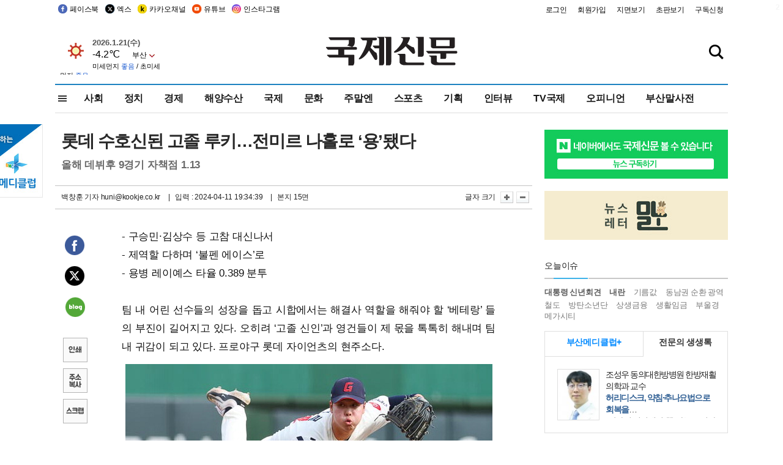

--- FILE ---
content_type: text/html; charset=utf-8
request_url: https://www.google.com/recaptcha/api2/aframe
body_size: 266
content:
<!DOCTYPE HTML><html><head><meta http-equiv="content-type" content="text/html; charset=UTF-8"></head><body><script nonce="EMj0af-xxRbEd0SvN3Ofdw">/** Anti-fraud and anti-abuse applications only. See google.com/recaptcha */ try{var clients={'sodar':'https://pagead2.googlesyndication.com/pagead/sodar?'};window.addEventListener("message",function(a){try{if(a.source===window.parent){var b=JSON.parse(a.data);var c=clients[b['id']];if(c){var d=document.createElement('img');d.src=c+b['params']+'&rc='+(localStorage.getItem("rc::a")?sessionStorage.getItem("rc::b"):"");window.document.body.appendChild(d);sessionStorage.setItem("rc::e",parseInt(sessionStorage.getItem("rc::e")||0)+1);localStorage.setItem("rc::h",'1769006775773');}}}catch(b){}});window.parent.postMessage("_grecaptcha_ready", "*");}catch(b){}</script></body></html>